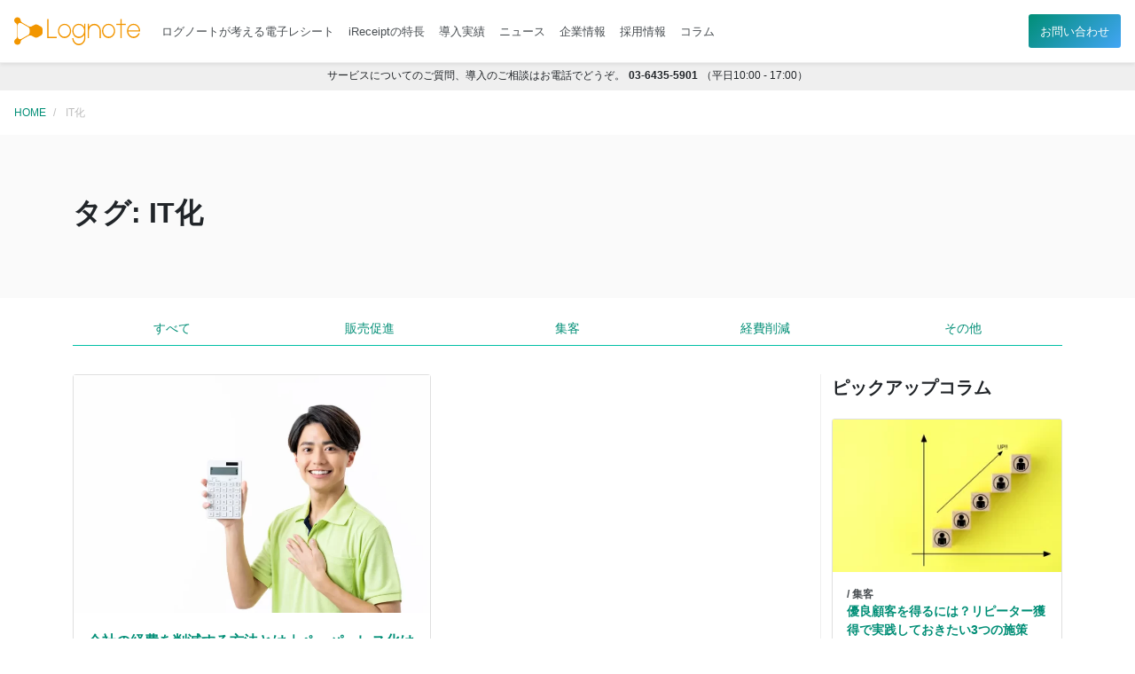

--- FILE ---
content_type: text/html; charset=UTF-8
request_url: https://www.log-note.jp/tag/it%E5%8C%96/
body_size: 37685
content:
<!DOCTYPE html>
<html lang="ja">
<head prefix="og: http://ogp.me/ns# fb: http://ogp.me/ns/fb# article: http://ogp.me/ns/article#">
<meta charset="UTF-8" />
<meta name="viewport" content="width=device-width,initial-scale=1.0">
<meta http-equiv="X-UA-Compatible" content="IE=edge">
<link rel="icon" href="/favicon.ico" sizes="any">
<link rel="icon" href="/icon.svg" type="image/svg+xml">
<link rel="apple-touch-icon" href="/apple-touch-icon.png">
<link rel="manifest" href="/manifest.webmanifest">
<link href="//cdn.jsdelivr.net/npm/bootstrap@5.0.2/dist/css/bootstrap.min.css" rel="stylesheet" integrity="sha384-EVSTQN3/azprG1Anm3QDgpJLIm9Nao0Yz1ztcQTwFspd3yD65VohhpuuCOmLASjC" crossorigin="anonymous">
<link href="//fonts.googleapis.com/icon?family=Material+Icons" rel="stylesheet">
<link rel="stylesheet" href="https://www.log-note.jp/wp/wp-content/themes/Lognote-Theme/style.css">
<!-- Google Tag Manager -->
<script>(function(w,d,s,l,i){w[l]=w[l]||[];w[l].push({'gtm.start':
new Date().getTime(),event:'gtm.js'});var f=d.getElementsByTagName(s)[0],
j=d.createElement(s),dl=l!='dataLayer'?'&l='+l:'';j.async=true;j.src=
'https://www.googletagmanager.com/gtm.js?id='+i+dl;f.parentNode.insertBefore(j,f);
})(window,document,'script','dataLayer','GTM-K64WNQD');</script>
<!-- End Google Tag Manager -->
<!-- Matomo Tag Manager -->
<script>
var _mtm = window._mtm = window._mtm || [];
_mtm.push({'mtm.startTime': (new Date().getTime()), 'event': 'mtm.Start'});
var d=document, g=d.createElement('script'), s=d.getElementsByTagName('script')[0];
g.async=true; g.src='https://analytics.8ppy.life/manage/js/container_Po0xX1J7.js'; s.parentNode.insertBefore(g,s);
</script>
<!-- End Matomo Tag Manager -->

<!-- Search Engine Optimization by Rank Math - https://rankmath.com/ -->
<title>IT化コラム一覧 - 電子レシートはiReceipt</title>
<meta name="robots" content="follow, index, max-snippet:-1, max-video-preview:-1, max-image-preview:large"/>
<link rel="canonical" href="https://www.log-note.jp/tag/it%e5%8c%96/" />
<meta property="og:locale" content="ja_JP" />
<meta property="og:type" content="article" />
<meta property="og:title" content="IT化コラム一覧 - 電子レシートはiReceipt" />
<meta property="og:url" content="https://www.log-note.jp/tag/it%e5%8c%96/" />
<meta property="og:site_name" content="電子レシートはiReceipt" />
<meta property="og:image" content="https://www.log-note.jp/wp/assets/images/Lognote-Social-Default.png" />
<meta property="og:image:secure_url" content="https://www.log-note.jp/wp/assets/images/Lognote-Social-Default.png" />
<meta property="og:image:width" content="1200" />
<meta property="og:image:height" content="630" />
<meta property="og:image:alt" content="株式会社ログノート" />
<meta property="og:image:type" content="image/png" />
<meta name="twitter:card" content="summary_large_image" />
<meta name="twitter:title" content="IT化コラム一覧 - 電子レシートはiReceipt" />
<meta name="twitter:image" content="https://www.log-note.jp/wp/assets/images/Lognote-Social-Default.png" />
<script type="application/ld+json" class="rank-math-schema">{"@context":"https://schema.org","@graph":[{"@type":"Place","@id":"https://www.log-note.jp/#place","geo":{"@type":"GeoCoordinates","latitude":"35.629643889684566","longitude":" 139.72649872872356"},"hasMap":"https://www.google.com/maps/search/?api=1&amp;query=35.629643889684566, 139.72649872872356","address":{"@type":"PostalAddress","streetAddress":"4-9-2 \u6771\u4e94\u53cd\u7530KB\u30d3\u30eb 3F","addressLocality":"\u54c1\u5ddd\u533a\u6771\u4e94\u53cd\u7530","addressRegion":"\u6771\u4eac\u90fd","postalCode":"141-0022","addressCountry":"\u65e5\u672c"}},{"@type":"Corporation","@id":"https://www.log-note.jp/#organization","name":"\u30ed\u30b0\u30ce\u30fc\u30c8","url":"https://www.log-note.jp","address":{"@type":"PostalAddress","streetAddress":"4-9-2 \u6771\u4e94\u53cd\u7530KB\u30d3\u30eb 3F","addressLocality":"\u54c1\u5ddd\u533a\u6771\u4e94\u53cd\u7530","addressRegion":"\u6771\u4eac\u90fd","postalCode":"141-0022","addressCountry":"\u65e5\u672c"},"logo":{"@type":"ImageObject","@id":"https://www.log-note.jp/#logo","url":"https://wp.log-note.jp/wp/assets/images/Lognote-Logo.png","contentUrl":"https://wp.log-note.jp/wp/assets/images/Lognote-Logo.png","caption":"\u30ed\u30b0\u30ce\u30fc\u30c8","inLanguage":"ja","width":"1200","height":"675"},"contactPoint":[{"@type":"ContactPoint","telephone":"03-5422-6767","contactType":"customer support"}],"location":{"@id":"https://www.log-note.jp/#place"}},{"@type":"WebSite","@id":"https://www.log-note.jp/#website","url":"https://www.log-note.jp","name":"\u30ed\u30b0\u30ce\u30fc\u30c8","publisher":{"@id":"https://www.log-note.jp/#organization"},"inLanguage":"ja"},{"@type":"BreadcrumbList","@id":"https://www.log-note.jp/tag/it%e5%8c%96/#breadcrumb","itemListElement":[{"@type":"ListItem","position":"1","item":{"@id":"https://www.log-note.jp","name":"\u30db\u30fc\u30e0"}},{"@type":"ListItem","position":"2","item":{"@id":"https://www.log-note.jp/tag/it%e5%8c%96/","name":"IT\u5316"}}]},{"@type":"CollectionPage","@id":"https://www.log-note.jp/tag/it%e5%8c%96/#webpage","url":"https://www.log-note.jp/tag/it%e5%8c%96/","name":"IT\u5316\u30b3\u30e9\u30e0\u4e00\u89a7 - \u96fb\u5b50\u30ec\u30b7\u30fc\u30c8\u306fiReceipt","isPartOf":{"@id":"https://www.log-note.jp/#website"},"inLanguage":"ja","breadcrumb":{"@id":"https://www.log-note.jp/tag/it%e5%8c%96/#breadcrumb"}}]}</script>
<!-- /Rank Math WordPress SEO プラグイン -->

<link rel='dns-prefetch' href='//static.addtoany.com' />
<link rel="alternate" type="application/rss+xml" title="電子レシートはiReceipt &raquo; IT化 タグのフィード" href="https://www.log-note.jp/tag/it%e5%8c%96/feed/" />
<style id='wp-img-auto-sizes-contain-inline-css' type='text/css'>
img:is([sizes=auto i],[sizes^="auto," i]){contain-intrinsic-size:3000px 1500px}
/*# sourceURL=wp-img-auto-sizes-contain-inline-css */
</style>
<style id='classic-theme-styles-inline-css' type='text/css'>
/*! This file is auto-generated */
.wp-block-button__link{color:#fff;background-color:#32373c;border-radius:9999px;box-shadow:none;text-decoration:none;padding:calc(.667em + 2px) calc(1.333em + 2px);font-size:1.125em}.wp-block-file__button{background:#32373c;color:#fff;text-decoration:none}
/*# sourceURL=/wp-includes/css/classic-themes.min.css */
</style>
<link rel='stylesheet' id='contact-form-7-css' href='https://www.log-note.jp/wp/wp-content/plugins/contact-form-7/includes/css/styles.css?ver=6.1' type='text/css' media='all' />
<link rel='stylesheet' id='addtoany-css' href='https://www.log-note.jp/wp/wp-content/plugins/add-to-any/addtoany.min.css?ver=1.16' type='text/css' media='all' />
<link rel='stylesheet' id='cf7cf-style-css' href='https://www.log-note.jp/wp/wp-content/plugins/cf7-conditional-fields/style.css?ver=2.6.2' type='text/css' media='all' />
<script type="text/javascript" id="addtoany-core-js-before">
/* <![CDATA[ */
window.a2a_config=window.a2a_config||{};a2a_config.callbacks=[];a2a_config.overlays=[];a2a_config.templates={};a2a_localize = {
	Share: "共有",
	Save: "ブックマーク",
	Subscribe: "購読",
	Email: "メール",
	Bookmark: "ブックマーク",
	ShowAll: "すべて表示する",
	ShowLess: "小さく表示する",
	FindServices: "サービスを探す",
	FindAnyServiceToAddTo: "追加するサービスを今すぐ探す",
	PoweredBy: "Powered by",
	ShareViaEmail: "メールでシェアする",
	SubscribeViaEmail: "メールで購読する",
	BookmarkInYourBrowser: "ブラウザにブックマーク",
	BookmarkInstructions: "このページをブックマークするには、 Ctrl+D または \u2318+D を押下。",
	AddToYourFavorites: "お気に入りに追加",
	SendFromWebOrProgram: "任意のメールアドレスまたはメールプログラムから送信",
	EmailProgram: "メールプログラム",
	More: "詳細&#8230;",
	ThanksForSharing: "共有ありがとうございます !",
	ThanksForFollowing: "フォローありがとうございます !"
};


//# sourceURL=addtoany-core-js-before
/* ]]> */
</script>
<script type="text/javascript" defer src="https://static.addtoany.com/menu/page.js" id="addtoany-core-js"></script>
<script type="text/javascript" src="https://www.log-note.jp/wp/wp-includes/js/jquery/jquery.min.js?ver=3.7.1" id="jquery-core-js"></script>
<script type="text/javascript" src="https://www.log-note.jp/wp/wp-includes/js/jquery/jquery-migrate.min.js?ver=3.4.1" id="jquery-migrate-js"></script>
<script type="text/javascript" defer src="https://www.log-note.jp/wp/wp-content/plugins/add-to-any/addtoany.min.js?ver=1.1" id="addtoany-jquery-js"></script>
<script type="text/javascript" src="https://www.log-note.jp/wp/wp-content/plugins/stop-user-enumeration/frontend/js/frontend.js?ver=1.7.7" id="stop-user-enumeration-js" defer="defer" data-wp-strategy="defer"></script>
<link rel="https://api.w.org/" href="https://www.log-note.jp/wp-json/" /><link rel="alternate" title="JSON" type="application/json" href="https://www.log-note.jp/wp-json/wp/v2/tags/26" /><link rel="EditURI" type="application/rsd+xml" title="RSD" href="https://www.log-note.jp/wp/xmlrpc.php?rsd" />
<meta name="generator" content="WordPress 6.9" />
<noscript><style>.lazyload[data-src]{display:none !important;}</style></noscript><style>.lazyload{background-image:none !important;}.lazyload:before{background-image:none !important;}</style><style id='global-styles-inline-css' type='text/css'>
:root{--wp--preset--aspect-ratio--square: 1;--wp--preset--aspect-ratio--4-3: 4/3;--wp--preset--aspect-ratio--3-4: 3/4;--wp--preset--aspect-ratio--3-2: 3/2;--wp--preset--aspect-ratio--2-3: 2/3;--wp--preset--aspect-ratio--16-9: 16/9;--wp--preset--aspect-ratio--9-16: 9/16;--wp--preset--color--black: #000000;--wp--preset--color--cyan-bluish-gray: #abb8c3;--wp--preset--color--white: #ffffff;--wp--preset--color--pale-pink: #f78da7;--wp--preset--color--vivid-red: #cf2e2e;--wp--preset--color--luminous-vivid-orange: #ff6900;--wp--preset--color--luminous-vivid-amber: #fcb900;--wp--preset--color--light-green-cyan: #7bdcb5;--wp--preset--color--vivid-green-cyan: #00d084;--wp--preset--color--pale-cyan-blue: #8ed1fc;--wp--preset--color--vivid-cyan-blue: #0693e3;--wp--preset--color--vivid-purple: #9b51e0;--wp--preset--gradient--vivid-cyan-blue-to-vivid-purple: linear-gradient(135deg,rgb(6,147,227) 0%,rgb(155,81,224) 100%);--wp--preset--gradient--light-green-cyan-to-vivid-green-cyan: linear-gradient(135deg,rgb(122,220,180) 0%,rgb(0,208,130) 100%);--wp--preset--gradient--luminous-vivid-amber-to-luminous-vivid-orange: linear-gradient(135deg,rgb(252,185,0) 0%,rgb(255,105,0) 100%);--wp--preset--gradient--luminous-vivid-orange-to-vivid-red: linear-gradient(135deg,rgb(255,105,0) 0%,rgb(207,46,46) 100%);--wp--preset--gradient--very-light-gray-to-cyan-bluish-gray: linear-gradient(135deg,rgb(238,238,238) 0%,rgb(169,184,195) 100%);--wp--preset--gradient--cool-to-warm-spectrum: linear-gradient(135deg,rgb(74,234,220) 0%,rgb(151,120,209) 20%,rgb(207,42,186) 40%,rgb(238,44,130) 60%,rgb(251,105,98) 80%,rgb(254,248,76) 100%);--wp--preset--gradient--blush-light-purple: linear-gradient(135deg,rgb(255,206,236) 0%,rgb(152,150,240) 100%);--wp--preset--gradient--blush-bordeaux: linear-gradient(135deg,rgb(254,205,165) 0%,rgb(254,45,45) 50%,rgb(107,0,62) 100%);--wp--preset--gradient--luminous-dusk: linear-gradient(135deg,rgb(255,203,112) 0%,rgb(199,81,192) 50%,rgb(65,88,208) 100%);--wp--preset--gradient--pale-ocean: linear-gradient(135deg,rgb(255,245,203) 0%,rgb(182,227,212) 50%,rgb(51,167,181) 100%);--wp--preset--gradient--electric-grass: linear-gradient(135deg,rgb(202,248,128) 0%,rgb(113,206,126) 100%);--wp--preset--gradient--midnight: linear-gradient(135deg,rgb(2,3,129) 0%,rgb(40,116,252) 100%);--wp--preset--font-size--small: 13px;--wp--preset--font-size--medium: 20px;--wp--preset--font-size--large: 36px;--wp--preset--font-size--x-large: 42px;--wp--preset--spacing--20: 0.44rem;--wp--preset--spacing--30: 0.67rem;--wp--preset--spacing--40: 1rem;--wp--preset--spacing--50: 1.5rem;--wp--preset--spacing--60: 2.25rem;--wp--preset--spacing--70: 3.38rem;--wp--preset--spacing--80: 5.06rem;--wp--preset--shadow--natural: 6px 6px 9px rgba(0, 0, 0, 0.2);--wp--preset--shadow--deep: 12px 12px 50px rgba(0, 0, 0, 0.4);--wp--preset--shadow--sharp: 6px 6px 0px rgba(0, 0, 0, 0.2);--wp--preset--shadow--outlined: 6px 6px 0px -3px rgb(255, 255, 255), 6px 6px rgb(0, 0, 0);--wp--preset--shadow--crisp: 6px 6px 0px rgb(0, 0, 0);}:where(.is-layout-flex){gap: 0.5em;}:where(.is-layout-grid){gap: 0.5em;}body .is-layout-flex{display: flex;}.is-layout-flex{flex-wrap: wrap;align-items: center;}.is-layout-flex > :is(*, div){margin: 0;}body .is-layout-grid{display: grid;}.is-layout-grid > :is(*, div){margin: 0;}:where(.wp-block-columns.is-layout-flex){gap: 2em;}:where(.wp-block-columns.is-layout-grid){gap: 2em;}:where(.wp-block-post-template.is-layout-flex){gap: 1.25em;}:where(.wp-block-post-template.is-layout-grid){gap: 1.25em;}.has-black-color{color: var(--wp--preset--color--black) !important;}.has-cyan-bluish-gray-color{color: var(--wp--preset--color--cyan-bluish-gray) !important;}.has-white-color{color: var(--wp--preset--color--white) !important;}.has-pale-pink-color{color: var(--wp--preset--color--pale-pink) !important;}.has-vivid-red-color{color: var(--wp--preset--color--vivid-red) !important;}.has-luminous-vivid-orange-color{color: var(--wp--preset--color--luminous-vivid-orange) !important;}.has-luminous-vivid-amber-color{color: var(--wp--preset--color--luminous-vivid-amber) !important;}.has-light-green-cyan-color{color: var(--wp--preset--color--light-green-cyan) !important;}.has-vivid-green-cyan-color{color: var(--wp--preset--color--vivid-green-cyan) !important;}.has-pale-cyan-blue-color{color: var(--wp--preset--color--pale-cyan-blue) !important;}.has-vivid-cyan-blue-color{color: var(--wp--preset--color--vivid-cyan-blue) !important;}.has-vivid-purple-color{color: var(--wp--preset--color--vivid-purple) !important;}.has-black-background-color{background-color: var(--wp--preset--color--black) !important;}.has-cyan-bluish-gray-background-color{background-color: var(--wp--preset--color--cyan-bluish-gray) !important;}.has-white-background-color{background-color: var(--wp--preset--color--white) !important;}.has-pale-pink-background-color{background-color: var(--wp--preset--color--pale-pink) !important;}.has-vivid-red-background-color{background-color: var(--wp--preset--color--vivid-red) !important;}.has-luminous-vivid-orange-background-color{background-color: var(--wp--preset--color--luminous-vivid-orange) !important;}.has-luminous-vivid-amber-background-color{background-color: var(--wp--preset--color--luminous-vivid-amber) !important;}.has-light-green-cyan-background-color{background-color: var(--wp--preset--color--light-green-cyan) !important;}.has-vivid-green-cyan-background-color{background-color: var(--wp--preset--color--vivid-green-cyan) !important;}.has-pale-cyan-blue-background-color{background-color: var(--wp--preset--color--pale-cyan-blue) !important;}.has-vivid-cyan-blue-background-color{background-color: var(--wp--preset--color--vivid-cyan-blue) !important;}.has-vivid-purple-background-color{background-color: var(--wp--preset--color--vivid-purple) !important;}.has-black-border-color{border-color: var(--wp--preset--color--black) !important;}.has-cyan-bluish-gray-border-color{border-color: var(--wp--preset--color--cyan-bluish-gray) !important;}.has-white-border-color{border-color: var(--wp--preset--color--white) !important;}.has-pale-pink-border-color{border-color: var(--wp--preset--color--pale-pink) !important;}.has-vivid-red-border-color{border-color: var(--wp--preset--color--vivid-red) !important;}.has-luminous-vivid-orange-border-color{border-color: var(--wp--preset--color--luminous-vivid-orange) !important;}.has-luminous-vivid-amber-border-color{border-color: var(--wp--preset--color--luminous-vivid-amber) !important;}.has-light-green-cyan-border-color{border-color: var(--wp--preset--color--light-green-cyan) !important;}.has-vivid-green-cyan-border-color{border-color: var(--wp--preset--color--vivid-green-cyan) !important;}.has-pale-cyan-blue-border-color{border-color: var(--wp--preset--color--pale-cyan-blue) !important;}.has-vivid-cyan-blue-border-color{border-color: var(--wp--preset--color--vivid-cyan-blue) !important;}.has-vivid-purple-border-color{border-color: var(--wp--preset--color--vivid-purple) !important;}.has-vivid-cyan-blue-to-vivid-purple-gradient-background{background: var(--wp--preset--gradient--vivid-cyan-blue-to-vivid-purple) !important;}.has-light-green-cyan-to-vivid-green-cyan-gradient-background{background: var(--wp--preset--gradient--light-green-cyan-to-vivid-green-cyan) !important;}.has-luminous-vivid-amber-to-luminous-vivid-orange-gradient-background{background: var(--wp--preset--gradient--luminous-vivid-amber-to-luminous-vivid-orange) !important;}.has-luminous-vivid-orange-to-vivid-red-gradient-background{background: var(--wp--preset--gradient--luminous-vivid-orange-to-vivid-red) !important;}.has-very-light-gray-to-cyan-bluish-gray-gradient-background{background: var(--wp--preset--gradient--very-light-gray-to-cyan-bluish-gray) !important;}.has-cool-to-warm-spectrum-gradient-background{background: var(--wp--preset--gradient--cool-to-warm-spectrum) !important;}.has-blush-light-purple-gradient-background{background: var(--wp--preset--gradient--blush-light-purple) !important;}.has-blush-bordeaux-gradient-background{background: var(--wp--preset--gradient--blush-bordeaux) !important;}.has-luminous-dusk-gradient-background{background: var(--wp--preset--gradient--luminous-dusk) !important;}.has-pale-ocean-gradient-background{background: var(--wp--preset--gradient--pale-ocean) !important;}.has-electric-grass-gradient-background{background: var(--wp--preset--gradient--electric-grass) !important;}.has-midnight-gradient-background{background: var(--wp--preset--gradient--midnight) !important;}.has-small-font-size{font-size: var(--wp--preset--font-size--small) !important;}.has-medium-font-size{font-size: var(--wp--preset--font-size--medium) !important;}.has-large-font-size{font-size: var(--wp--preset--font-size--large) !important;}.has-x-large-font-size{font-size: var(--wp--preset--font-size--x-large) !important;}
/*# sourceURL=global-styles-inline-css */
</style>
</head>
<body>
<header class="global d-flex justify-content-between align-items-center p-3 shadow-sm fixed-top" height="80" width="360">
<div class="d-flex align-items-center">
<a href="/"><img src="[data-uri]" alt="株式会社ログノート" height="32" width="142" data-src="https://www.log-note.jp/wp/assets/images/lognote-logo.svg" decoding="async" class="lazyload" data-eio-rwidth="142" data-eio-rheight="32" /><noscript><img src="https://www.log-note.jp/wp/assets/images/lognote-logo.svg" alt="株式会社ログノート" height="32" width="142" data-eio="l" /></noscript></a>
<nav class="d-none d-lg-block ms-3">
<ul class="d-none d-lg-flex">
<li><a href="/receipt/">ログノートが考える電子レシート</a></li>
<li><a href="/ireceipt/">iReceiptの特長</a></li>
<li><a href="/success/">導入実績</a></li>
<li><a href="/news/">ニュース</a></li>
<li><a href="/corporate/">企業情報</a></li>
<li><a href="https://www.wantedly.com/companies/Lognote_518778/projects" target="_brank">採用情報</a></li>
<li><a href="/column/">コラム</a></li>
</ul>
</nav>
</div>
<div class="d-none d-lg-flex">
<a href="/inquiry/" class="btn">お問い合わせ</a>
</div>
<a class="d-lg-none" data-bs-toggle="modal" data-bs-target="#navModal">
<span class="material-icons">menu</span>
</a>
</header>
<aside id="headline" class="text-center">
<span>サービスについてのご質問、導入のご相談はお電話でどうぞ。</span><span><strong>03-6435-5901</strong>（平日10:00 - 17:00）</span>
</aside>
<div class="breadcrumbs" typeof="BreadcrumbList" vocab="https://schema.org/"><span property="itemListElement" typeof="ListItem"><a property="item" typeof="WebPage" title="Go to 電子レシートはiReceipt." href="https://www.log-note.jp" class="home" ><span property="name">HOME</span></a><meta property="position" content="1"></span><span property="itemListElement" typeof="ListItem"><span property="name" class="archive taxonomy post_tag current-item">IT化</span><meta property="url" content="https://www.log-note.jp/tag/it%e5%8c%96/"><meta property="position" content="2"></span></div><main id="category">
<section>
<div class="container">
<div class="row">
<div class="col">
<h1>タグ: IT化</h1>
<p></p>
</div>
</div>
</div>
</section>
<nav>
<div class="container">
<div class="row justify-content-center">
<div class="col col-lg-12">
<ul class="nav nav-justified">
<li class="nav-item"><a href="/column/">すべて</a></li>
<li class="nav-item"><a href="/sales-promotion/">販売促進</a></li>
<li class="nav-item"><a href="/attracting-customers/">集客</a></li>
<li class="nav-item"><a href="/cost-reduction/">経費削減</a></li>
<li class="nav-item"><a href="/other/">その他</a></li>
</ul>
</div>
</div>
</div>
</nav>
<div class="container">
<div class="row">
<main class="col-12 col-lg-9">
<div class="row row-cols-1 row-cols-lg-2">
<div class="col archive-list">
<div class="card h-100">
<a href="https://www.log-note.jp/news_marketing/cost-reduction/cost-reduction/" ><img width="300" height="200" src="[data-uri]" class="attachment-medium size-medium wp-post-image lazyload" alt="領収書と電卓の画像" decoding="async" fetchpriority="high"   data-src="https://www.log-note.jp/wp/assets/images/clm-09-01-300x200.webp" data-srcset="https://www.log-note.jp/wp/assets/images/clm-09-01-300x200.webp 300w, https://www.log-note.jp/wp/assets/images/clm-09-01-1024x683.webp 1024w, https://www.log-note.jp/wp/assets/images/clm-09-01-768x512.webp 768w, https://www.log-note.jp/wp/assets/images/clm-09-01.webp 1200w" data-sizes="auto" data-eio-rwidth="300" data-eio-rheight="200" /><noscript><img width="300" height="200" src="https://www.log-note.jp/wp/assets/images/clm-09-01-300x200.webp" class="attachment-medium size-medium wp-post-image" alt="領収書と電卓の画像" decoding="async" fetchpriority="high" srcset="https://www.log-note.jp/wp/assets/images/clm-09-01-300x200.webp 300w, https://www.log-note.jp/wp/assets/images/clm-09-01-1024x683.webp 1024w, https://www.log-note.jp/wp/assets/images/clm-09-01-768x512.webp 768w, https://www.log-note.jp/wp/assets/images/clm-09-01.webp 1200w" sizes="(max-width: 300px) 100vw, 300px" data-eio="l" /></noscript></a>
<dl>
<dt><a href="https://www.log-note.jp/news_marketing/cost-reduction/cost-reduction/" >会社の経費を削減する方法とは｜ペーパーレス化は有効な手段のひとつ！</a></dt>
<dd>店舗を運営し、維持するためには家賃や人件費、仕入代金などさまざまな費用がかかります。しかし、やみくもに経費を減らそうとしても効果が出ないこともあるので、取り組みやすいものから始めてみるのが肝心です。今回は、店舗の経費を削減する方法やコツなどを紹介します。</dd>
<dd><a href="https://www.log-note.jp/news_marketing/cost-reduction/" rel="category tag">/ 経費削減</a></dd>
<dd><a class="btn btn-sm" href="https://www.log-note.jp/news_marketing/cost-reduction/cost-reduction/" >記事を読む</a></dd>
</dl>
</div>
</div>
</div>
</main>

<aside class="col-12 col-lg-3 side">
<div id="pickup">
<div class="row">
<div class="col">
<h4>ピックアップコラム</h4>
</div>
</div>
<div class="row row-cols-1">
<div class="col">
<a href="https://www.log-note.jp/news_marketing/attracting-customers/repeat-customers/">
<div class="card h-100">
<img width="300" height="200" src="[data-uri]" class="attachment-medium size-medium wp-post-image lazyload" alt="満足度と顧客の関係の画像" decoding="async"   data-src="https://www.log-note.jp/wp/assets/images/clm-02-01-300x200.webp" data-srcset="https://www.log-note.jp/wp/assets/images/clm-02-01-300x200.webp 300w, https://www.log-note.jp/wp/assets/images/clm-02-01-1024x683.webp 1024w, https://www.log-note.jp/wp/assets/images/clm-02-01-768x512.webp 768w, https://www.log-note.jp/wp/assets/images/clm-02-01.webp 1200w" data-sizes="auto" data-eio-rwidth="300" data-eio-rheight="200" /><noscript><img width="300" height="200" src="https://www.log-note.jp/wp/assets/images/clm-02-01-300x200.webp" class="attachment-medium size-medium wp-post-image" alt="満足度と顧客の関係の画像" decoding="async" srcset="https://www.log-note.jp/wp/assets/images/clm-02-01-300x200.webp 300w, https://www.log-note.jp/wp/assets/images/clm-02-01-1024x683.webp 1024w, https://www.log-note.jp/wp/assets/images/clm-02-01-768x512.webp 768w, https://www.log-note.jp/wp/assets/images/clm-02-01.webp 1200w" sizes="(max-width: 300px) 100vw, 300px" data-eio="l" /></noscript><dl>
<dt><span>/ 集客</span>優良顧客を得るには？リピーター獲得で実践しておきたい3つの施策</dt>
</dl>
</div>
</a>
</div>
<div class="col">
<a href="https://www.log-note.jp/news_marketing/other/privacy-protection/">
<div class="card h-100">
<img width="300" height="200" src="[data-uri]" class="attachment-medium size-medium wp-post-image lazyload" alt="GDPRの画像" decoding="async"   data-src="https://www.log-note.jp/wp/assets/images/clm-21-01-300x200.webp" data-srcset="https://www.log-note.jp/wp/assets/images/clm-21-01-300x200.webp 300w, https://www.log-note.jp/wp/assets/images/clm-21-01-1024x682.webp 1024w, https://www.log-note.jp/wp/assets/images/clm-21-01-768x511.webp 768w, https://www.log-note.jp/wp/assets/images/clm-21-01.webp 1200w" data-sizes="auto" data-eio-rwidth="300" data-eio-rheight="200" /><noscript><img width="300" height="200" src="https://www.log-note.jp/wp/assets/images/clm-21-01-300x200.webp" class="attachment-medium size-medium wp-post-image" alt="GDPRの画像" decoding="async" srcset="https://www.log-note.jp/wp/assets/images/clm-21-01-300x200.webp 300w, https://www.log-note.jp/wp/assets/images/clm-21-01-1024x682.webp 1024w, https://www.log-note.jp/wp/assets/images/clm-21-01-768x511.webp 768w, https://www.log-note.jp/wp/assets/images/clm-21-01.webp 1200w" sizes="(max-width: 300px) 100vw, 300px" data-eio="l" /></noscript><dl>
<dt><span>/ その他</span>個人情報保護にどう対応すべき？データ活用は新たな視点でとらえていこう</dt>
</dl>
</div>
</a>
</div>
<div class="col">
<a href="https://www.log-note.jp/news_marketing/sales-promotion/utilization-purchasing-data/">
<div class="card h-100">
<img width="300" height="200" src="[data-uri]" class="attachment-medium size-medium wp-post-image lazyload" alt="小売店の画像" decoding="async"   data-src="https://www.log-note.jp/wp/assets/images/clm-18-01-300x200.webp" data-srcset="https://www.log-note.jp/wp/assets/images/clm-18-01-300x200.webp 300w, https://www.log-note.jp/wp/assets/images/clm-18-01-1024x683.webp 1024w, https://www.log-note.jp/wp/assets/images/clm-18-01-768x512.webp 768w, https://www.log-note.jp/wp/assets/images/clm-18-01.webp 1200w" data-sizes="auto" data-eio-rwidth="300" data-eio-rheight="200" /><noscript><img width="300" height="200" src="https://www.log-note.jp/wp/assets/images/clm-18-01-300x200.webp" class="attachment-medium size-medium wp-post-image" alt="小売店の画像" decoding="async" srcset="https://www.log-note.jp/wp/assets/images/clm-18-01-300x200.webp 300w, https://www.log-note.jp/wp/assets/images/clm-18-01-1024x683.webp 1024w, https://www.log-note.jp/wp/assets/images/clm-18-01-768x512.webp 768w, https://www.log-note.jp/wp/assets/images/clm-18-01.webp 1200w" sizes="(max-width: 300px) 100vw, 300px" data-eio="l" /></noscript><dl>
<dt><span>/ 販売促進</span>小売業の購買データはどのように活用すべき？販促やロイヤルカスタマーの育成につなげる方法</dt>
</dl>
</div>
</a>
</div>
<div class="col">
<a href="https://www.log-note.jp/news_marketing/other/payment-system/">
<div class="card h-100">
<img width="300" height="169" src="[data-uri]" class="attachment-medium size-medium wp-post-image lazyload" alt="QRコード決済している画像" decoding="async"   data-src="https://www.log-note.jp/wp/assets/images/clm-12-01-300x169.webp" data-srcset="https://www.log-note.jp/wp/assets/images/clm-12-01-300x169.webp 300w, https://www.log-note.jp/wp/assets/images/clm-12-01-1024x576.webp 1024w, https://www.log-note.jp/wp/assets/images/clm-12-01-768x432.webp 768w, https://www.log-note.jp/wp/assets/images/clm-12-01.webp 1200w" data-sizes="auto" data-eio-rwidth="300" data-eio-rheight="169" /><noscript><img width="300" height="169" src="https://www.log-note.jp/wp/assets/images/clm-12-01-300x169.webp" class="attachment-medium size-medium wp-post-image" alt="QRコード決済している画像" decoding="async" srcset="https://www.log-note.jp/wp/assets/images/clm-12-01-300x169.webp 300w, https://www.log-note.jp/wp/assets/images/clm-12-01-1024x576.webp 1024w, https://www.log-note.jp/wp/assets/images/clm-12-01-768x432.webp 768w, https://www.log-note.jp/wp/assets/images/clm-12-01.webp 1200w" sizes="(max-width: 300px) 100vw, 300px" data-eio="l" /></noscript><dl>
<dt><span>/ その他</span>消費者のニーズに合った決済システムを導入しよう！基本的なとらえ方と活用するメリット</dt>
</dl>
</div>
</a>
</div>


</div>
</div>
</aside>

</div>
</div>
</main>
<!-- Modal -->
<div class="modal fade" id="navModal" tabindex="-1" aria-labelledby="exampleModalLabel" aria-hidden="true">
<div class="modal-dialog">
<div class="modal-content">
<div class="d-flex justify-content-end">
<a class="p-3" data-bs-dismiss="modal"><span class="material-icons">close</span></a>
</div>
<nav class="text-right">
<ul class="px-5">
<li><a href="/">Home</a></li>
<li><a href="/receipt/">ログノートが考える電子レシート</a></li>
<li><a href="/ireceipt/">iReceiptの特長</a></li>
<li><a href="/success/">導入実績</a></li>
<li><a href="/news/">ニュース</a></li>
<li><a href="/corporate/">企業情報</a></li>
<li><a href="https://www.wantedly.com/companies/Lognote_518778/projects" target="_brank">採用情報</a></li>
<li><a href="/inquiry/">お問い合わせ</a></li>
</ul>
</nav>
</div>
</div>
</div>
<footer class="global p-3 pt-4">
<div class="d-flex flex-column flex-lg-row justify-content-between">
<nav class="d-lg-flex order-lg-2">
<ul>
<li><a href="/receipt/">ログノートが考える電子レシート</a></li>
<li><a href="/ireceipt/">iReceiptの特長</a></li>
<li><a href="/success/">導入実績</a></li>
<li><a href="/news/">ニュース</a></li>
</ul>
<ul>
<li><a href="/corporate/">企業情報</a></li>
<li><a href="https://www.wantedly.com/companies/Lognote_518778/projects" target="_brank">採用情報</a></li>
<li><a href="/inquiry/">お問い合わせ</a></li>
<li><a href="/privacy/">プライバシーポリシー</a></li>
<li><a href="/security/">情報セキュリティポリシー</a></li>
</ul>
</nav>
<div class="d-lg-flex align-items-start">
<img src="[data-uri]" alt="株式会社ログノート" height="80" width="360" data-src="https://www.log-note.jp/wp/assets/images/lognote-logo.svg" decoding="async" class="lazyload" data-eio-rwidth="360" data-eio-rheight="80" /><noscript><img src="https://www.log-note.jp/wp/assets/images/lognote-logo.svg" alt="株式会社ログノート" height="80" width="360" data-eio="l" /></noscript>
<address>
<dl class="order-lg-1">
<dt>株式会社ログノート</dt>
<dd>東京都港区虎ノ門2丁目2番1号 住友不動産虎ノ門タワー</dd>
<dd>Phone:&nbsp;03-6435-5901&nbsp;/&nbsp;Fax:&nbsp;03-6435-5904</dd>
</dl>
</address>
</div>
</div>
<div>
<p id="copy">&copy; 2025 LOGNOTE,ltd.</p>
</footer>
<script src="//cdn.jsdelivr.net/npm/bootstrap@5.0.2/dist/js/bootstrap.bundle.min.js" integrity="sha384-MrcW6ZMFYlzcLA8Nl+NtUVF0sA7MsXsP1UyJoMp4YLEuNSfAP+JcXn/tWtIaxVXM" crossorigin="anonymous"></script>
<script type="text/javascript" src="https://www.log-note.jp/wp/assets/js/custom.js"></script>
<script type="speculationrules">
{"prefetch":[{"source":"document","where":{"and":[{"href_matches":"/*"},{"not":{"href_matches":["/wp/wp-*.php","/wp/wp-admin/*","/wp/assets/images/*","/wp/wp-content/*","/wp/wp-content/plugins/*","/wp/wp-content/themes/Lognote-Theme/*","/*\\?(.+)"]}},{"not":{"selector_matches":"a[rel~=\"nofollow\"]"}},{"not":{"selector_matches":".no-prefetch, .no-prefetch a"}}]},"eagerness":"conservative"}]}
</script>
<script>
document.addEventListener( 'wpcf7mailsent', function( event ) {
location = '/inquiry/thanks/';
}, false );
</script><script type="text/javascript" id="eio-lazy-load-js-before">
/* <![CDATA[ */
var eio_lazy_vars = {"exactdn_domain":"","skip_autoscale":0,"bg_min_dpr":1.100000000000000088817841970012523233890533447265625,"threshold":0,"use_dpr":1};
//# sourceURL=eio-lazy-load-js-before
/* ]]> */
</script>
<script type="text/javascript" src="https://www.log-note.jp/wp/wp-content/plugins/ewww-image-optimizer/includes/lazysizes.min.js?ver=831" id="eio-lazy-load-js" async="async" data-wp-strategy="async"></script>
<script type="text/javascript" src="https://www.log-note.jp/wp/wp-includes/js/dist/hooks.min.js?ver=dd5603f07f9220ed27f1" id="wp-hooks-js"></script>
<script type="text/javascript" src="https://www.log-note.jp/wp/wp-includes/js/dist/i18n.min.js?ver=c26c3dc7bed366793375" id="wp-i18n-js"></script>
<script type="text/javascript" id="wp-i18n-js-after">
/* <![CDATA[ */
wp.i18n.setLocaleData( { 'text direction\u0004ltr': [ 'ltr' ] } );
//# sourceURL=wp-i18n-js-after
/* ]]> */
</script>
<script type="text/javascript" src="https://www.log-note.jp/wp/wp-content/plugins/contact-form-7/includes/swv/js/index.js?ver=6.1" id="swv-js"></script>
<script type="text/javascript" id="contact-form-7-js-translations">
/* <![CDATA[ */
( function( domain, translations ) {
	var localeData = translations.locale_data[ domain ] || translations.locale_data.messages;
	localeData[""].domain = domain;
	wp.i18n.setLocaleData( localeData, domain );
} )( "contact-form-7", {"translation-revision-date":"2025-06-27 09:47:49+0000","generator":"GlotPress\/4.0.1","domain":"messages","locale_data":{"messages":{"":{"domain":"messages","plural-forms":"nplurals=1; plural=0;","lang":"ja_JP"},"This contact form is placed in the wrong place.":["\u3053\u306e\u30b3\u30f3\u30bf\u30af\u30c8\u30d5\u30a9\u30fc\u30e0\u306f\u9593\u9055\u3063\u305f\u4f4d\u7f6e\u306b\u7f6e\u304b\u308c\u3066\u3044\u307e\u3059\u3002"],"Error:":["\u30a8\u30e9\u30fc:"]}},"comment":{"reference":"includes\/js\/index.js"}} );
//# sourceURL=contact-form-7-js-translations
/* ]]> */
</script>
<script type="text/javascript" id="contact-form-7-js-before">
/* <![CDATA[ */
var wpcf7 = {
    "api": {
        "root": "https:\/\/www.log-note.jp\/wp-json\/",
        "namespace": "contact-form-7\/v1"
    }
};
//# sourceURL=contact-form-7-js-before
/* ]]> */
</script>
<script type="text/javascript" src="https://www.log-note.jp/wp/wp-content/plugins/contact-form-7/includes/js/index.js?ver=6.1" id="contact-form-7-js"></script>
<script type="text/javascript" id="wpcf7cf-scripts-js-extra">
/* <![CDATA[ */
var wpcf7cf_global_settings = {"ajaxurl":"https://www.log-note.jp/wp/wp-admin/admin-ajax.php"};
//# sourceURL=wpcf7cf-scripts-js-extra
/* ]]> */
</script>
<script type="text/javascript" src="https://www.log-note.jp/wp/wp-content/plugins/cf7-conditional-fields/js/scripts.js?ver=2.6.2" id="wpcf7cf-scripts-js"></script>
<script type="text/javascript" id="icwp-wpsf-notbot-js-extra">
/* <![CDATA[ */
var shield_vars_notbot = {"strings":{"select_action":"\u5b9f\u884c\u3059\u308b\u30a2\u30af\u30b7\u30e7\u30f3\u3092\u9078\u629e\u3057\u3066\u304f\u3060\u3055\u3044\u3002","are_you_sure":"\u672c\u5f53\u3067\u3059\u304b\uff1f","absolutely_sure":"Are you absolutely sure?"},"comps":{"notbot":{"ajax":{"not_bot":{"action":"shield_action","ex":"capture_not_bot","exnonce":"3289ed5ed4","ajaxurl":"https://www.log-note.jp/wp/wp-admin/admin-ajax.php","_wpnonce":"cd34c271b8","_rest_url":"https://www.log-note.jp/wp-json/shield/v1/action/capture_not_bot?exnonce=3289ed5ed4&_wpnonce=cd34c271b8"}},"flags":{"skip":false,"required":true}}}};
//# sourceURL=icwp-wpsf-notbot-js-extra
/* ]]> */
</script>
<script type="text/javascript" src="https://www.log-note.jp/wp/wp-content/plugins/wp-simple-firewall/assets/dist/shield-notbot.bundle.js?ver=21.0.8&amp;mtime=1766435468" id="icwp-wpsf-notbot-js"></script>
</body>
</html>

--- FILE ---
content_type: text/css
request_url: https://www.log-note.jp/wp/wp-content/themes/Lognote-Theme/style.css
body_size: 2716
content:
/*
Theme Name: Lognote Theme
Theme URI: NA
Author: NA
Author URI: NA
Description: NA
Version: 1.0.0
*/

@charset "UTF-8";

/* COLOR */

.grey-primary {background: #212529}
.grey-primary-light {background: #484d51}
.grey-primary-lighter {background: #73797d}

.grey {background: #bdbdbd}
.grey-light {background: #efefef}
.grey-lighter {background: #fafafa}
.grey-dark {background: #8d8d8d}

.blue {background: #42a5f5}
.blue-light {background: #80d6ff}
.blue-dark {background: #0077c1}

.teal {background: #00bfa5}
.teal-light {background: #5df2d6}
.teal-dark {background: #008e76}


/* FONT */

.fs-075 {font-size: 0.75rem;}
.fs-0875 {font-size: 0.875rem;}
.fs-100 {font-size: 1rem;}
.fs-1125 {font-size: 1.125rem;}
.fs-250 {font-size: 2.5rem;}



/* COMMON */

html {
font-size: 14px;
}

@media (min-width: 992px) {
html {
font-size: 16px;
}
}

body {
  font-family: "Helvetica Neue",Arial,"Hiragino Kaku Gothic ProN","Hiragino Sans",Meiryo,sans-serif;
		padding-top: 4.125rem;
}

@media (min-width: 992px) {
body {
		padding-top: 4.25rem;
}
}

h1 {font-size:2rem;font-weight: bold;line-height: 1.5;}
h2 {font-size:1.75rem;font-weight: bold;line-height: 1.5;margin-bottom: 1em;}
h3 {font-size:1.5rem;font-weight: bold;line-height: 1.5;margin-bottom: 1em;}
h4 {font-size:1.25rem;font-weight: bold;line-height: 1.5;margin-bottom: 1em;}
h5 {font-size:1.125rem;font-weight: bold;line-height: 1.5;margin-bottom: 1em;}

p {
line-height: 1.75;
margin-bottom: 2rem;
}

ul,li {
margin: 0;
padding: 0;
}

li {
list-style: none;
}

a {
text-decoration: none;
color: #008e76;
cursor: pointer;
}

a:hover {
color: #008e76;
opacity: 0.75;
}

main img {
width: 100%;
height: auto;
}

/* BUTTON */
.btn {
font-size:0.8rem;
padding: 0.6rem 0.8rem;
border-radius: 0.2rem;
background: linear-gradient(135deg,#008e76,#42a5f5);
border: none;
color: #FFF;
}

/* LIST */

ul.ul-sub {
margin-bottom: 2rem;
}

ul.ul-sub li {
font-size: 0.875rem;
padding: 0.25rem 0 0.25rem 0.5rem;
margin:0.5rem 0; 
border-left: 2px solid #73797d;
}

.btn:hover{
color: #FFF;
}

/* ICON */
a {
display: inline-flex;
align-items: center;
}

a > .material-icons{
display: flex;
align-items: center;
font-size: 1.25em;
}

/* HEADER FOOTER */

header.global {
background-color: rgba(255,255,255,.9);
border-bottom: 1px solid #efefef;
}

header.global img {
height:2rem;
width:8.875rem
}

header.global nav {
font-size: 0.8rem;
}

header.global nav a{
padding: 0.5rem;
color: #484d51;
}

footer.global {
background-color: #212529;
color: #bdbdbd;
font-size: 0.8rem;
margin-top: 4rem;
}

footer.global img{
width: 25vw;
margin: 2rem 0 1rem 0;
}

footer.global a {
color: #bdbdbd;
display: block;
padding: 0.5rem 0;
border-bottom: 1px dotted #484d51;
}

footer.global a:hover {
color: #8d8d8d;
}

footer.global dl dt,footer.global dl dd{
margin: 0;
padding: 0.25rem 0;
}

@media (min-width: 992px) {
footer.global nav ul {
margin-left: 2rem;
}
footer.global a {
border: none;
}
footer.global img{
width: 16vw;
margin: 0 2rem 0 0;
}
}

footer.global address a{
display: inline-block;
padding: 0;
border: none;
}

#copy {
padding: 1rem 0 0 0;
border-top: 1px solid #484d51;
}

/* HEADLINE */

aside#headline {
font-size: 0.75rem;
padding: 0.5rem;
background-color: #efefef;
}

aside#headline span{
display: block;
}

@media (min-width: 992px) {
aside#headline span{
display: inline-block;
}
}

aside#headline span strong{
margin: 0 0.25rem;
font-weight: bold;
}


/* BREADCRUMBS */
.breadcrumbs {
font-size: 0.75rem;
color: #bdbdbd;
display: flex;
flex-wrap: nowrap;
overflow: scroll;
-webkit-overflow-scrolling: touch;
-ms-overflow-style: none;
scrollbar-width: none;
padding: 1rem 1rem 1rem 0;
}

#breadcrumbs ::-webkit-scrollbar {
display:none;
}

.breadcrumbs > span{
white-space: nowrap;
}

.breadcrumbs > span{
padding-right: 0.5rem;
}

.breadcrumbs > span:first-child{
padding-left: 1rem;
}

.breadcrumbs > span + span:before {
	content: "/\00a0";
	padding-right:0.5rem;
	color: #bdbdbd;
}

/* HOME */
header#home {
position: relative;
}

header#home::before {
  position: absolute;
  top: 0;
  right: 0;
  bottom: 0;
  left: 0;
  content: '';
		animation: bg-dark 1.5s ease 0.5s forwards;
}

header#home .catch{
text-align: center;
position: absolute;
top: 4rem;
left: 50%;
transform: translateX(-50%);
-webkit-transform: translateX(-50%);
-ms-transform: translateX(-50%);
width: 100%;
color: #FFF;
}

header#home img{
margin-top: 12rem;
width: 50vw;
}

@media (min-width: 992px) {
header#home img{
width: 25vw;
}
}

.block-rel{
position: relative;
}

.block-rel img:nth-of-type(2){
position: absolute;
top: 50%;
left: 50%;
transform: translate(-50%, -50%);
}

#feature {
color: #FFF;
}

#feature a{
color: #FFF;
font-size: 0.875rem;
padding: 0.25rem 0.75rem;
border: 1px solid #FFF;
border-radius: 0.25rem;
}

#feature dl{
background-color: rgba(0,0,0,.375);
padding: 2rem 1rem;
border-radius: 0.5rem;
}

#feature dl img{
width: auto;
height: 4rem;
}

#success a {
display: block;
text-align: center;
height: 28rem;
background-size: cover;
background-position: center;
padding-top: 2rem;
border-radius: 0.25rem;
}

#success a h3,#success a p{
color: #212529;
margin-bottom: 0.5rem;
}

#success a p:nth-of-type(2){
display: inline-flex;
align-items: center;
color: #00bfa5;
}


#success a p:nth-of-type(2) > .material-icons{
display: flex;
align-items: center;
font-size: 1.25em;
}

#certification img{
margin:1rem; 
height: 4rem;
width: auto;
}

#certification p{
font-size: 0.75rem;
text-align: left;
}

/* MAIN */
main section {
padding: 4rem 0;
}

main article header {
margin-bottom: 2rem;
}

main article footer {
padding-top: 2rem;
border-top: 1px dotted #73797d;
}

main article footer p{
text-align: center;
font-weight: bold;
margin: 0;
}

/* PAGE-DAFAULT */
header#page-default {
padding: 4rem 0;
background-color:#fafafa;
}

/* PAGE-CHILD */
header#page-child {
position: relative;
}

header#page-child::before {
  position: absolute;
  top: 0;
  right: 0;
  bottom: 0;
  left: 0;
  content: '';
		animation: bg-dark 1.5s ease 0.5s forwards;
}

header#page-child h1{
position: absolute;
top: calc(50% - 2em);
margin: 0;
color: #FFF;
}

header#page-child.parallax {
		min-height: 62.5vh;
}


/* SINGLE */
.eyecatch img {
width: 100%;
height: auto;
}

main#single > section {
background-color: #fafafa;
}

main#single > section p{
margin: 0;
}

main#single article section:nth-child(1) ol li{
list-style: decimal;
padding: 0.5rem;
}

main#single article section:nth-child(n + 2) {
padding-top: 5rem;
padding-bottom: 0;
}


main#single > nav ul{
font-size: 0.875rem;
margin: 1rem 0 2rem 0;
border-bottom: 1px solid #00bfa5;
}

main#single > nav ul li a{
display: block;
padding: 0.5rem 0;
}

main#single > nav ul li.active a{
background-color: #00bfa5;
color: #FFF;
}

main#single article header {
margin-top: 2rem;
}

main#single article header .tags {
font-size: 0.875rem;
margin: 0.75rem 0;
}

main#single article header .tags a {
padding: 0 0.25rem;
}

main#single img {
margin-bottom: 1rem;
}

main#single article section ul {
margin-bottom: 2rem;
padding-left: 2rem;
}

main#single article section ul li{
list-style: disc;
margin: 1rem 0;
}

main#single article section .flex-tbl{
display: flex;
flex-direction: column;
}

@media (min-width: 992px) {
main#single article section .flex-tbl{
flex-direction: row;
}
}

main#single article section .flex-tbl dl{
font-size: 0.875rem;
border: 1px solid #bdbdbd;
border-radius: 0.25rem;
}

@media (min-width: 992px) {
main#single article section .flex-tbl dl{
margin: 0 0.5rem 1rem 0.5rem;
width: 100%;
}
}

main#single article section .flex-tbl dl dt{
padding: 0.5rem;
background-color: #efefef;
text-align: center;
}

main#single article section .flex-tbl dl dd{
margin: 1rem;
}

/* CATEGORY */

main#category > section {
background-color: #fafafa;
}

main#category > section p{
margin: 0;
}

main#category > nav ul{
font-size: 0.875rem;
margin: 1rem 0 2rem 0;
border-bottom: 1px solid #00bfa5;
}

main#category > nav ul li a{
display: block;
padding: 0.5rem 0;
}

main#category > nav ul li.active a{
background-color: #00bfa5;
color: #FFF;
}

.archive-list {
margin-bottom: 1.5rem;
}


.archive-list > .card dl{
padding: 1rem 1rem 0 1rem;
}

.archive-list > .card dl dt{
margin: 0.25rem 0;
}

.archive-list > .card dl dd{
font-size: 0.875rem;
}

.archive-list > .card dl dd:last-of-type{
margin: 0;
text-align: right;
}

/* PICKUP */
#pickup.single {
margin-top: 4rem;
padding: 2rem 0;
border-top: 1px solid #efefef;
}

#pickup a{
display: block;
}

.side{
margin-top: 4rem;
padding-top: 2rem;
border-top: 1px solid #efefef;
}

@media (min-width: 992px) {
.side{
margin-top: 0;
padding-top: 0;
border-top: none;
border-left: 1px solid #efefef;
}
}

#pickup .card {
margin-bottom: 0.5rem;
}

#pickup .card img{
width: 100%;
height: auto;
}

#pickup .card dl{
padding: 1rem;
font-size: 0.875rem;
}

#pickup .card dl dt{
display: flex;
flex-direction: column;
}

#pickup .card dl dt span{
display: inline-flex;
font-size: 0.75rem;
color: #484d51;
}

/* INQUIRY */
#inquiry-policy{
background-color: #fafafa;
font-size: 0.875rem;
height: 12rem;
overflow: scroll;
}


/* FADE */
.fade-in {
  opacity: 0;
  transition-duration: 500ms;
  transition-property: opacity, transform;
}

.fade-in-up {
  transform: translate(0, 50px);
}

.fade-in-down {
  transform: translate(0, -50px);
}

.fade-in-left {
  transform: translate(-50px, 0);
}

.fade-in-right {
  transform: translate(50px, 0);
}

.scroll-in {
  opacity: 1;
  transform: translate(0, 0);
}




/* PARALLAX */

.parallax {
  background-size: cover;
  background-position: center calc(50%);
		background-repeat: no-repeat;
}

@media (min-width: 992px) {
.parallax {
  background-attachment: fixed;
}
}

/* ANIMATION */

@keyframes bg-dark {
  0% { background-color: rgba(0,0,0,0); }
  100% { background-color: rgba(0,0,0,0.375); }
}

/* MODAL */

#navModal .modal-dialog {
margin: 0;
min-height: 100%;
min-width: 100%;
background-color: rgba(0,0,0,0.75);
}

#navModal .modal-content {
border: none;
border-radius: 0;
background-color: transparent;
}

#navModal .modal-content {
border: none;
border-radius: 0;
background-color: transparent;
}

#navModal a,#navModal a:hover{
color: #FFF;
}

#navModal nav a{
display: block;
padding: 1rem 0;
border-top: 1px solid rgba(255,255,255,.16);
}

text-align-right{
  text-align: right;
}


--- FILE ---
content_type: image/svg+xml
request_url: https://www.log-note.jp/wp/assets/images/lognote-logo.svg
body_size: 1091
content:
<?xml version="1.0" encoding="UTF-8"?><svg xmlns="http://www.w3.org/2000/svg" viewBox="0 0 377.39 85.03"><defs><style>.d{fill:#f29600;}</style></defs><g id="a"/><g id="b"><g id="c"><g><path class="d" d="M70.31,23.81c-2.56-1.41-6.76-1.41-9.32,0l-8.3,4.55c-2.56,1.41-6.74,1.37-9.28-.08l-19.41-11.06c-2.54-1.45-4.62-4.72-4.62-7.28s-2.1-5.79-4.66-7.2l-.37-.2c-2.56-1.41-6.76-1.41-9.32,0l-.37,.2C2.1,4.17,0,7.71,0,10.63H0c0,2.92,2.02,6.42,4.5,7.78,2.47,1.36,4.5,4.86,4.5,7.78V58.84c0,2.92-2.02,6.42-4.5,7.78-2.47,1.36-4.5,4.86-4.5,7.78H0c0,2.92,2.1,6.47,4.66,7.87l.37,.2c2.56,1.41,6.76,1.41,9.32,0l.37-.2c2.56-1.41,4.66-4.65,4.66-7.2s2.08-5.83,4.62-7.28l19.41-11.05c2.54-1.45,6.72-1.48,9.28-.08l8.3,4.55c2.56,1.41,6.76,1.41,9.32,0l10.06-5.52c2.56-1.41,4.66-4.95,4.66-7.87v-10.63c0-2.92-2.1-6.46-4.66-7.87l-10.07-5.52ZM14.1,66.19c-2.04-1.12-3.71-4.43-3.71-7.35V26.19c0-2.92,1.67-6.23,3.71-7.35,2.04-1.12,5.79-.85,8.33,.6l19.22,10.95c2.54,1.45,4.62,5.02,4.62,7.95v8.36c0,2.92-2.08,6.5-4.62,7.95l-19.22,10.95c-2.54,1.45-6.29,1.72-8.33,.6Z"/><g><polygon class="d" points="102.78 60.07 102.78 6.57 99.21 6.57 99.21 60.07 99.21 63.64 102.78 63.64 127.74 63.64 127.74 60.07 102.78 60.07"/><g><rect class="d" x="318.54" y="6.57" width="3.57" height="57.06"/><rect class="d" x="306.06" y="20.84" width="28.53" height="3.57"/></g><path class="d" d="M150.92,20.84c-10.83,0-19.62,9.58-19.62,21.4s8.78,21.4,19.62,21.4,19.61-9.58,19.61-21.4-8.78-21.4-19.61-21.4Zm0,38.58c-8.86,0-16.05-7.84-16.05-17.51s7.18-17.51,16.05-17.51,16.05,7.84,16.05,17.51-7.18,17.51-16.05,17.51Z"/><path class="d" d="M282.88,20.84c-10.83,0-19.62,9.58-19.62,21.4s8.78,21.4,19.62,21.4,19.62-9.58,19.62-21.4-8.78-21.4-19.62-21.4Zm0,38.58c-8.86,0-16.05-7.84-16.05-17.51s7.19-17.51,16.05-17.51,16.05,7.84,16.05,17.51-7.18,17.51-16.05,17.51Z"/><g><path class="d" d="M193.72,80.82c-8.76,0-15.87-7.67-16.03-17.18h-3.58c0,11.82,8.78,21.4,19.61,21.4s19.62-9.58,19.62-21.4h-3.58c-.16,9.52-7.27,17.18-16.03,17.18Z"/><path class="d" d="M209.77,20.84v9.1c-3.55-5.5-9.41-9.1-16.05-9.1-10.83,0-19.61,9.58-19.61,21.4s8.78,21.4,19.61,21.4c6.64,0,12.5-3.6,16.05-9.1v9.1h3.57V20.84h-3.57Zm-16.05,38.58c-8.86,0-16.05-7.84-16.05-17.51s7.19-17.51,16.05-17.51,16.05,7.84,16.05,17.51-7.19,17.51-16.05,17.51Z"/></g><path class="d" d="M256.13,29.94c-3.55-5.5-9.41-9.1-16.05-9.1s-12.5,3.6-16.05,9.1v-9.1h-3.57v21.4h0v21.4h3.57v-21.4h.01c.16-9.52,7.27-17.18,16.03-17.18s15.87,7.67,16.03,17.18h.01v21.4h3.57v-21.4h0c0-4.58-1.32-8.82-3.57-12.3Z"/><path class="d" d="M372.26,49.37c-2.57,5.93-8.07,10.05-14.49,10.05-8.21,0-14.97-6.73-15.92-15.4h35.46c.04-.59,.07-1.18,.07-1.78,0-11.82-8.78-21.4-19.62-21.4s-19.62,9.58-19.62,21.4,8.78,21.4,19.62,21.4c8.54,0,15.8-5.96,18.49-14.27h-4.01Zm-14.49-24.96c8.41,0,15.3,7.06,15.98,16.05h-31.96c.68-8.98,7.57-16.05,15.98-16.05Z"/></g></g></g></g></svg>

--- FILE ---
content_type: application/x-javascript
request_url: https://www.log-note.jp/wp/assets/js/custom.js
body_size: 599
content:
// JavaScript Document


// Fade
let fadeInTarget = document.querySelectorAll('.fade-in');
window.addEventListener('scroll', () => {
  for (let i = 0; i < fadeInTarget.length; i++){
    const rect = fadeInTarget[i].getBoundingClientRect().top;
    const scroll = window.pageYOffset || document.documentElement.scrollTop;
    const offset = rect + scroll;
    const windowHeight = window.innerHeight; // 現在のブラウザの高さ
    if (scroll > offset - windowHeight + 150) {
      fadeInTarget[i].classList.add('scroll-in');
    }
  }
});


// Parallax

class ParallaxEffectBackground {
  constructor() {
    this.devided = 2;
    this.target = '.parallax';
    this.setBackgroundPosition();
  }

  getScrollTop() {
    return Math.max(
      window.pageYOffset,
      document.documentElement.scrollTop,
      document.body.scrollTop,
      window.scrollY
    );
  }

  setBackgroundPosition() {
    document.addEventListener('scroll', e => {
      const scrollTop = this.getScrollTop();
      const position = scrollTop / this.devided;
      if (position) {
        document.querySelectorAll(this.target).forEach(element => {
          element.style.backgroundPosition = 'center center';
        });
      }
    });
  }
}

document.addEventListener('DOMContentLoaded', event => {
  new ParallaxEffectBackground();
});